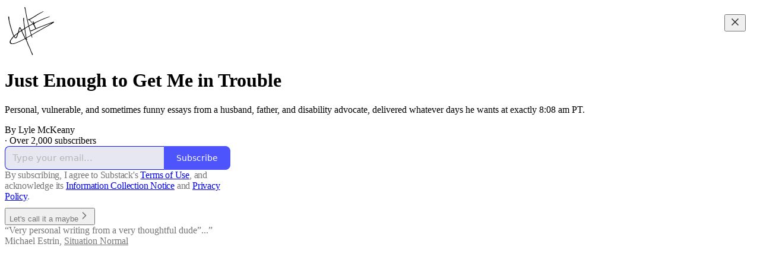

--- FILE ---
content_type: application/javascript
request_url: https://substackcdn.com/bundle/static/js/9537.64e1d514.js
body_size: 4450
content:
"use strict";(self.webpackChunksubstack=self.webpackChunksubstack||[]).push([["9537"],{18359:function(e,t,i){i.d(t,{A:()=>n});let n={panel:"panel-ulWfet",mobile:"mobile-iKIEQ3",fullscreenMobile:"fullscreenMobile-uSmZ_w"}},25616:function(e,t,i){i.d(t,{A:()=>n});let n={text:"text-D8GloI",badge:"badge-dwcqRz",static:"static-XUAQjT","frame-accent-fg-purple":"frame-accent-fg-purple-DS2Dz6",frameAccentFgPurple:"frame-accent-fg-purple-DS2Dz6"}},66760:function(e,t,i){i.d(t,{A:()=>n});let n={lock:"lock-Dt1XAq"}},97731:function(e,t,i){i.d(t,{A:()=>c});var n=i(69277),r=i(70408),o=i(32641),a=i(4006),_=i(95977),s=i(92636),l=i(39891);let c=e=>{var{name:t,svgParams:i,isStatic:c,height:d,fill:p,stroke:m,version:u=4,strokeWidth:h=1.8,strokeLinecap:g,strokeLinejoin:f,alt:v,additionalStaticParams:b={},children:w}=e,y=(0,o._)(e,["name","svgParams","isStatic","height","fill","stroke","version","strokeWidth","strokeLinecap","strokeLinejoin","alt","additionalStaticParams","children"]);let k=d?(i.width||1)*d/(i.height||1):i.width||1,x=d||i.height||1;return c?(0,a.Y)(_.A,(0,n._)({src:(0,l.dJ)((0,s.yR)("/icon/".concat(t),{v:u||4,height:2*x,fill:p,stroke:m,strokeWidth:2*h,strokeLinecap:g,strokeLinejoin:f}),2*k,{format:"png",crop:"scale"}),width:k,height:x,style:{maxWidth:"".concat(k,"px")},alt:v||""},b,y)):(0,a.Y)("svg",(0,r._)((0,n._)({role:"img",style:d?{height:"".concat(x,"px"),width:"".concat(k,"px")}:void 0,width:k,height:x,viewBox:i.viewBox||"0 0 ".concat(i.width," ").concat(i.height),fill:p||i.fill||"none",strokeWidth:h||"number"==typeof h?Number(h):"number"==typeof i.strokeWidth?i.strokeWidth:1,stroke:m||i.stroke||"#000",strokeLinecap:g,strokeLinejoin:f,xmlns:"http://www.w3.org/2000/svg"},y),{children:(0,a.FD)("g",{children:[(0,a.Y)("title",{children:v||""}),w]})}))}},72880:function(e,t,i){i.d(t,{o:()=>m});var n=i(69277),r=i(70408),o=i(32641),a=i(4006),_=i(32485),s=i.n(_),l=i(89490),c=i(39318),d=i(49807),p=i(28660);function m(e){var{src:t,maxWidth:i,imageSizingCss:_,imageProps:m={},alt:u="",className:h,imageRef:g,ignorePicture:f,objectFit:v,radius:b,useRetinaSizing:w,imageIsFixedWidth:y}=e,k=(0,o._)(e,["src","maxWidth","imageSizingCss","imageProps","alt","className","imageRef","ignorePicture","objectFit","radius","useRetinaSizing","imageIsFixedWidth"]);let x=w?[2*i,3*i]:[],Y=Math.max(...x,i),z=null;z=_||(y?"".concat(i,"px"):"100vw");let A=e=>(null==m?void 0:m.height)?{height:Math.floor(e/(i/m.height)),aspect:null}:{},P=Array.from(new Set([...c.MYz,i,...x]));P.sort((e,t)=>e-t);let S=P.map(e=>({width:e,src:(0,d.dJ9)(t,e,(0,n._)({},m,A(e)))})).filter(e=>e.width<=Y),E=P.map(e=>({width:e,src:(0,d.dJ9)(t,e,(0,r._)((0,n._)({},m,A(e)),{format:"webp"}))})).filter(e=>e.width<=Y);return(0,a.FD)("picture",{style:f?{display:"contents"}:void 0,children:[E.length>1?(0,a.Y)("source",{type:"image/webp",srcSet:E.map(e=>"".concat(e.src," ").concat(e.width,"w")).join(", "),sizes:z}):(0,a.Y)("source",{type:"image/webp",srcSet:(0,d.dJ9)(t,i,(0,r._)((0,n._)({},m),{format:"webp"}))}),(0,a.Y)("img",(0,r._)((0,n._)({className:s()(p.A.img,h,v&&p.A["object-fit-".concat(v)],(0,l.iF)({radius:b})),src:(0,d.dJ9)(t,i,m),sizes:z,alt:u,srcSet:S.length>1?S.map(e=>"".concat(e.src," ").concat(e.width,"w")).join(", "):void 0,width:i,height:null==m?void 0:m.height},k),{ref:g}))]})}},99662:function(e,t,i){i.d(t,{y:()=>n});function n(){return"undefined"!=typeof document&&document.location.pathname.startsWith("/embed/")}},33727:function(e,t,i){i.d(t,{Z:()=>w});var n=i(69277),r=i(70408),o=i(32641),a=i(4006),_=i(97213),s=i(17402),l=i(78649),c=i(89490),d=i(35369),p=i(76977),m=i(20500),u=i(76171),h=i(57820),g=i(75303),f=i(63136),v=i(56720);let b=()=>(0,a.Y)(p.VP,{flex:"grow",justifyContent:"center",alignItems:"center",children:(0,a.Y)(h.y$,{})}),w=e=>{var t,i,_,{children:d,gap:p=8,direction:m="column",radius:u="md",outline:h="detail",bg:f="primary",elevated:v=!0,loading:w,href:y,onClick:k}=e,x=(0,o._)(e,["children","gap","direction","radius","outline","bg","elevated","loading","href","onClick"]);let Y=y||k,z=v?l.Q:s.Fragment,A=(0,a.Y)(c.az,(0,r._)((0,n._)({display:"flex",sizing:"border-box",direction:m,bg:f,outline:h,radius:u,gap:p,shadow:null!=(t=x.shadow)?t:v?"xs":void 0,pressable:null!=(i=x.pressable)?i:Y?"lg":void 0,cursor:null!=(_=x.cursor)?_:Y?"pointer":void 0},x),{children:w?(0,a.Y)(b,{}):d}));return(0,a.Y)(z,{children:Y?(0,a.Y)(g.AE,{href:y,onClick:k,children:A}):A})};w.Title=e=>{let{children:t}=e;return(0,a.Y)(u.JU,{ellipsis:!0,children:t})},w.Header=e=>{let{children:t}=e;return(0,a.Y)(p.fI,{justifyContent:"space-between",gap:12,paddingTop:20,paddingX:{desktop:20,mobile:12},children:t})},w.Body=e=>{var{children:t}=e,i=(0,o._)(e,["children"]);return(0,a.Y)(p.VP,(0,r._)((0,n._)({paddingX:{desktop:20,mobile:12}},i),{children:t}))},w.Footer=e=>{let{children:t}=e;return(0,a.Y)(p.VP,{paddingBottom:20,paddingX:{desktop:20,mobile:12},children:t})},w.Description=e=>{let{children:t}=e;return(0,a.Y)(m.EE,{children:t})},w.Loading=b,w.Value=e=>{let{children:t,size:i="md"}=e,n="sm"===i?f.EY.H3:f.EY.H2;return(0,a.Y)(n,{className:"value-MNKe0r",children:t})},w.Tooltip=e=>{let{title:t,text:i,disabled:n}=e;return(0,a.Y)(v.m_,{title:t,text:i,disabled:n,delayEnter:250,children:(0,a.Y)(p.ov,{width:20,height:20,children:(0,a.Y)(d.K0,{priority:"quaternary",size:"xs",children:(0,a.Y)(_.A,{size:16})})})})}},76977:function(e,t,i){i.d(t,{I1:()=>d,VP:()=>p,Ye:()=>l,fI:()=>c,ov:()=>m,pT:()=>s});var n=i(69277),r=i(70408),o=i(4006),a=i(17402),_=i(89490);let s=(0,a.forwardRef)(function(e,t){return(0,o.Y)(_.az,(0,r._)((0,n._)({},e),{display:e.display||"flex",ref:t}))}),l=s,c=l,d=(0,a.forwardRef)(function(e,t){return(0,o.Y)(_.az,(0,r._)((0,n._)({},e),{display:e.display||"flex",direction:"column",ref:t}))}),p=d,m=(0,_.yw)({display:"flex",justifyContent:"center",alignItems:"center"})},75177:function(e,t,i){i.d(t,{N:()=>a});var n=i(4006),r=i(16074),o=i(88206);function a(){return(0,n.Y)(r.c,{paddingY:4,pullX:o.aM})}},99907:function(e,t,i){i.d(t,{H:()=>l});var n=i(4006),r=i(76977),o=i(88206),a=i(75177),_=i(63136),s=i(11510);function l(e){let{title:t,children:i,isFirst:o=!1,isHidden:_=!1}=e;return(0,n.FD)(r.VP,{gap:2,display:_?"none":"flex",children:[!o&&(0,n.Y)(a.N,{}),t&&(0,n.Y)(c,{children:t}),i]})}function c(e){let{children:t}=e,i=(0,s.Iu)();return(0,n.Y)(_.EY.B5,{color:"secondary",weight:"regular",paddingX:i?o.Ri.mobile:o.Ri.desktop,paddingTop:4,children:t})}},88206:function(e,t,i){i.d(t,{Ri:()=>s,YW:()=>l,aM:()=>_,gy:()=>a,lW:()=>r,o1:()=>d,ph:()=>n,vV:()=>o,vo:()=>c});let n=.975,r=8,o=250,a=16,_=4,s={desktop:6,mobile:12},l={desktop:6,mobile:8},c={desktop:32,mobile:40},d={position:"fixed",bottom:8,left:8,right:8,top:"auto",transform:"none"}},37598:function(e,t,i){i.d(t,{A:()=>l});var n=i(4006),r=i(14753),o=i(17402),a=i(10238),_=i(25851),s=i(71036);function l(e){let{trigger:t,children:i,onOpen:l,onClose:c,disabled:d,side:p,align:m,matchReferenceWidth:u=!1}=e,[h,g]=(0,o.useState)(!1),f={width:u?"var(--radix-popover-trigger-width)":void 0,zIndex:a.iC,"--shift":"".concat(8,"px"),"--scale":"".concat(.975)};return(0,n.FD)(r.bL,{open:h,onOpenChange:e=>{g(e),e?null==l||l():null==c||c()},children:[(0,n.Y)(r.l9,{disabled:d,asChild:!0,children:t}),(0,n.Y)(r.ZL,{children:(0,n.Y)(r.UC,{side:p,align:m,sideOffset:8,collisionPadding:8,className:s.A.content,style:f,onCloseAutoFocus:e=>e.preventDefault(),children:(0,n.Y)(_.Q,{children:"function"==typeof i?i({close:()=>g(!1)}):i})})})]})}},3443:function(e,t,i){i.d(t,{g:()=>r});var n=i(38314);function r(e){return(0,n.DL)(e,{duration:250,initial:e=>{let{side:t}=e;return{opacity:0,transform:"translate".concat("bottom"===t||"top"===t?"Y":"X","(calc(").concat("bottom"===t||"right"===t?-1:1," * ").concat("var(--size-8)","))")}},open:{opacity:1,transform:"translate(0, 0)"},common:{transition:"var(--animate-hover)"}})}},17059:function(e,t,i){i.d(t,{t:()=>a});var n=i(32641),r=i(4006),o=i(72880);function a(e){let t,i;var{className:a,src:_,noStyle:s=!1,loading:l,onError:c,alt:d,draggable:p=!0}=e,m=(0,n._)(e,["className","src","noStyle","loading","onError","alt","draggable"]);return"size"in m?(t=m.size,i=m.size):(t=m.width,i=m.height),(0,r.Y)(o.o,{src:_,maxWidth:2*t,className:a,imageProps:{height:2*i,crop:"fill",gravity:"auto"},style:s?void 0:{width:t,height:i},objectFit:"cover",loading:l,onError:c,alt:d,draggable:p})}i(89490),i(49807)},21673:function(e,t,i){i.d(t,{v:()=>n});let n="#FF6719"},52801:function(e,t,i){i.d(t,{O:()=>n});function n(e){return"color(display-p3 ".concat((e.r/255).toPrecision(5)," ").concat((e.g/255).toPrecision(5)," ").concat((e.b/255).toPrecision(5)," / ").concat(e.a,")")}},41232:function(e,t,i){i.d(t,{A:()=>n});let n={postAuthor:"custom-css-email-post-author",avatar:"custom-css-email-avatar",digestPostEmbed:"custom-css-email-digest-post-embed"}},98149:function(e,t,i){i.d(t,{rc:()=>o});var n=i(69277);let r=["control","treatment"];(0,n._)({},{dev_experiment_1:r,experiment_split_on_publication_id:r,experiment_split_on_user_id:r,test_something_inactive:["control","treatment1","treatment2","treatment3"]},{TESTONLY_experiment_a:r,TESTONLY_experiment_b:r,TESTONLY_inactive_experiment:r},{android_activity_item_sharing_experiment:r,android_activity_share_nudge:r,android_google_sign_in:r,android_note_auto_share_assets:r,android_note_share_assets:["control","treatment_link_share_ranked","treatment_note_share_unranked","treatment_note_share_ranked"],android_og_tag_post_sharing_experiment:r,android_onboarding_progress_persistence:r,android_post_bottom_share_experiment:r,android_post_like_share_nudge:r,android_profile_share_assets_experiment:r,android_rank_share_destinations_experiment:r,android_reader_share_assets_3:r,android_reader_share_assets_4:["control","treatment_single_row","treatment_double_row"],android_suggestion_categories_onboarding_feed_loop:r,android_synchronous_push_notif_handling:r,android_vertical_post_player_3:r,app_upsell_aggro_version_in_free_welcome_email:r,app_upsell_in_paid_default_welcome_email:r,bundle_upsell_email:r,checklist_progress_bar:r,clip_validation_prompt:["control","treatment_shorter_prompt","treatment_no_prompt"],custom_domain_fedcm:r,direct_device_push_notifications_ios:r,dpn_raised_min_score:["control","treatment_low","treatment_high"],dpn_ranking_enabled:r,feed_video_fill:r,floating_cta:r,free_press_single_screen_subscribe_flow:r,free_preview:r,import_email_app_upsell:r,ios_feed_item_hide_button:r,ios_full_search_results:r,ios_mid_read_post_reminder:r,ios_note_sharing_assets:r,ios_onboarding_flow_reorder:r,ios_pogs_stories:r,ios_post_share_assets_screenshot_trigger:r,ios_post_video_pager_enabled_v2:r,ios_webview_payments_enabled:r,live_stream_activity_items:["control","treatment_no_scheduled_activities","treatment_no_scheduled_or_live_now_activities"],live_stream_guest_overlay:["control","treatment_loud","treatment_quiet","treatment_quietest"],mobile_email_instructions_title:["control","treatment_sent","treatment_link","treatment_inbox"],mobile_handle_title:["control","treatment_claim","treatment_choose"],mobile_suggestions_skip_button:["control","treatment_skip","treatment_no_thanks"],mobile_suggestions_title:["control","treatment_discover","treatment_customize_experience","treatment_reading"],mobile_welcome_signup_button_text:["control","treatment_get_started","treatment_start"],new_decline_email:r,notes_category_spacing:["control","treatment_category_spacing_primary","treatment_category_spacing_secondary","treatment_force_explore_categories"],old_top_post_2:r,old_top_post_no_signups:r,people_you_may_know_algorithm_30:r,permalink_app_upsell_prompts_v2:r,permalink_reply_ranking_v2:r,platform_search_v6:r,post_search_v2:r,prompt_to_launch:r,publication_ranking_v24:r,search_ranker_v1:r,search_retrieval_v11:r,send_decline_email_on_first_attempt:r,share_selection_v3:r,speaker_focus_group_shot:r,start_writing_email_autofill:r,streamlined_instagram_share:r,stripe_link_in_payment_element_v2:r,tabbed_notes_search:r,thefp_email_paywall_with_plans:r,thefp_free_trial_experiment:r,thefp_paywall_with_plans:r,trending_sidebar:r,trending_topics_module_long_term_experiment:r,use_elasticsearch_for_category_tabs:r,web_post_above_facepile_nudge:r,webview_app_upsell_twitter:["control","read","follow"],welcome_email_default_subject:r,yws_appwall_on_mobile:r});let o=e=>!!e&&"string"==typeof e&&"experiment"!==e}}]);